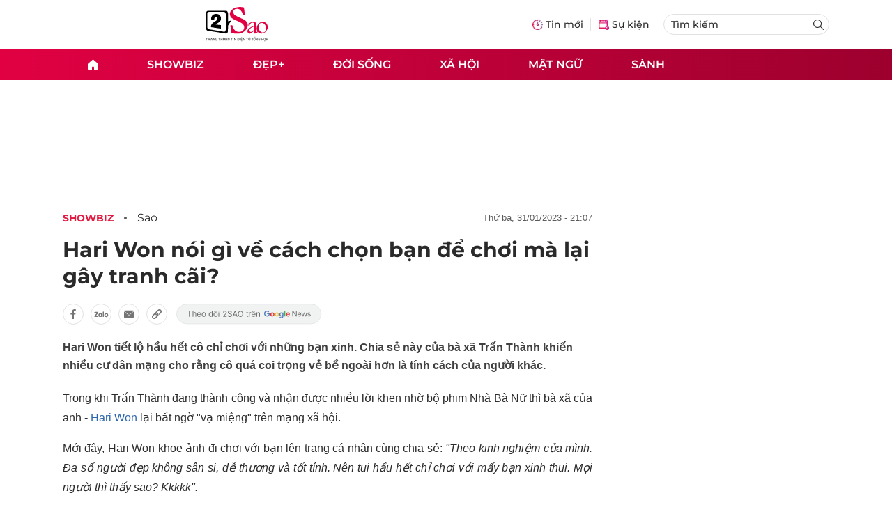

--- FILE ---
content_type: text/html
request_url: https://2sao.vn/hari-won-noi-gi-ve-cach-chon-ban-de-choi-ma-lai-gay-tranh-cai-335121.html
body_size: 13544
content:
<!DOCTYPE html>
<html lang="vi" translate="no">
    <head>
        <!-- BEGIN COMPONENT:: COMPONENT1629353 -->
    <meta charset="UTF-8">
    <meta http-equiv="Content-Type" content="text/html; charset=utf-8" />
    <meta name="viewport" content="width=device-width, initial-scale=1, minimum-scale=1, maximum-scale=5, user-scalable=1">    
    <meta name="language" content="vietnamese" />
    <meta name="google" content="notranslate"/>
    <meta name="format-detection" content="telephone=no" />
    <meta name="format-detection" content="email=no" />
        <title>Hari Won nói gì về cách chọn bạn để chơi mà lại gây tranh cãi?</title>
            <meta name="description" content="Hari Won tiết lộ hầu hết cô chỉ chơi với những bạn xinh. Chia sẻ này của bà xã Trấn Thành khiến nhiều cư dân mạng cho rằng cô quá coi trọng vẻ bề ngoài hơn là tính cách của người khác." />
        <meta name="keywords" content="Hari Won, Hari Won Trấn Thành" />
        <meta name="news_keywords" content="Hari Won, Hari Won Trấn Thành" />
            <link rel="alternate" type="application/rss+xml" href="https://2sao.vn/sao.rss">
        <link id="canonical" rel="canonical" href="https://2sao.vn/hari-won-noi-gi-ve-cach-chon-ban-de-choi-ma-lai-gay-tranh-cai-335121.html" />
            <meta property="og:description" content="Hari Won tiết lộ hầu hết cô chỉ chơi với những bạn xinh. Chia sẻ này của bà xã Trấn Thành khiến nhiều cư dân mạng cho rằng cô quá coi trọng vẻ bề ngoài hơn là tính cách của người khác." itemprop="description" />
            <meta property="og:type" content="article" />
        <meta property="og:url" content="https://2sao.vn/hari-won-noi-gi-ve-cach-chon-ban-de-choi-ma-lai-gay-tranh-cai-335121.html" />    
        <meta property="og:title" content="Hari Won nói gì về cách chọn bạn để chơi mà lại gây tranh cãi?" itemprop="name" />
        <meta property="og:image" content="https://2sao.vietnamnetjsc.vn/images/2023/01/31/20/51/hari-won-1.jpg?width=0&amp;s=bc80Uv0JJMC2biJCZ-Lb-g" />
    <meta property="og:site_name" content="2Sao.vn" />
    <!--WebsiteSeo _ CodesVerify-->
    <!-- BEGIN COMPONENT:: COMPONENT5000037 -->
<meta property="fb:pages" content="100064531579237" /><meta property="fb:app_id" content="1515961022067266" />
<!-- END COMPONENT:: COMPONENT5000037 -->

    <meta name="REVISIT-AFTER" content="1 DAYS" />
    <meta name="RATING" content="GENERAL" />
    <meta name="DC.title" content="2Sao.vn" />
    <meta name="google-signin-client_id" content="332119470457-94pnj77pdlcpbk4m0gvi2hdej9qg8ath.apps.googleusercontent.com">
    <meta name="geo.region" content="VN-HN" />
    <meta name="geo.placename" content="Hà Nội" />
    <meta name="geo.position" content="21.013835;105.831653" />
    <meta name="ICBM" content="21.013835, 105.831653" />
    <meta name="mobile-web-app-capable" content="yes">
    <meta name="apple-mobile-web-app-capable" content="yes" />
            <meta name="robots" content="noarchive, max-snippet:-1, max-image-preview:large, max-video-preview:-1" />
    <link type="image/x-icon" href="https://static.vnncdn.net/v1/icon/favicon-2sao.ico" rel="shortcut icon">
    <link rel="apple-touch-icon-precomposed" href="https://res-files.vnncdn.net/vps_images/000001/000003/2024/12/25/72x72-65377.png" sizes="72x72">
    <link rel="apple-touch-icon-precomposed" href="https://res-files.vnncdn.net/vps_images/000001/000003/2024/12/25/114x114-65397.png" sizes="144x144">
    <link rel="apple-touch-icon-precomposed" href="https://res-files.vnncdn.net/vps_images/000001/000003/2024/12/25/57x57-65361.png" sizes="57x57">
    <link rel="apple-touch-icon-precomposed" href="https://res-files.vnncdn.net/vps_images/000001/000003/2024/12/25/114x114-65397.png" sizes="114x114">
    <link rel="nokia-touch-icon" href="https://res-files.vnncdn.net/vps_images/000001/000003/2024/12/25/57x57-65361.png">
    <link rel="apple-touch-icon-precomposed" href="https://res-files.vnncdn.net/vps_images/000001/000003/2024/12/25/114x114-65397.png" sizes="1x1">
<!-- END COMPONENT:: COMPONENT1629353 -->


        <!-- BEGIN COMPONENT:: COMPONENT1629354 -->
<script src="https://res-files.vnncdn.net/files/vnnrootconfig-2.js"></script>
<meta name="format-detection" content="telephone=no">
<!-- END COMPONENT:: COMPONENT1629354 -->


        <!-- BEGIN COMPONENT:: COMPONENT1629355 -->
<meta name="facebook-domain-verification" content="6w99ykae4xibbyw4w6ni82k7u2c60l" />
<meta http-equiv="x-dns-prefetch-control" content="on">
<!-- <link rel="dns-prefetch" href="https://comment.vietnamnet.vn"/> -->
<link rel="dns-prefetch" href="https://infonet.vietnamnet.vn"/>
<link rel="dns-prefetch" href="https://res-files.vnncdn.net"/>
<link rel="dns-prefetch" href="https://static-images.vnncdn.net"/>
<link rel="dns-prefetch" href="https://static2-images.vnncdn.net"/>
<link rel="dns-prefetch" href="https://static.vnncdn.net"/>
<link rel="dns-prefetch" href="https://account.vietnamnet.vn"/>
<link rel="dns-prefetch" href="https://tracking.vietnamnetad.vn"/>
<link rel="dns-prefetch" href="https://img.vietnamnetad.vn"/>
<link rel="dns-prefetch" href="https://log.vietnamnetad.vn"/>
<link rel="dns-prefetch" href="https://vads.net.vn"/>
<link rel="dns-prefetch" href="https://log.vads.net.vn"/>
<link rel="dns-prefetch" href="https://adservice.google.com"/>
<link rel="dns-prefetch" href="https://adservice.google.com.vn"/>
<link rel="dns-prefetch" href="https://fonts.googleapis.com"/>
<link rel="dns-prefetch" href="https://fonts.gstatic.com"/>
<link rel="dns-prefetch" href="https://www.googletagmanager.com"/>
<link rel="dns-prefetch" href="https://www.google-analytics.com"/>
<link rel="dns-prefetch" href="https://pagead2.googlesyndication.com"/>
<link rel="dns-prefetch" href="https://media1.admicro.vn"/>
<link rel="dns-prefetch" href="https://lg1.logging.admicro.vn"/>
<link rel="dns-prefetch" href="https://contineljs.com"/>
<link rel="dns-prefetch" href="https://static.contineljs.com"/>
<link rel="dns-prefetch" href="https://tracking.vnncdn.net"/>
<link rel="dns-prefetch" href="https://track-srv.vietnamnet.vn"/>
<link rel="preconnect" href="https://res-files.vnncdn.net"/>
<link rel="preconnect" href="https://fonts.googleapis.com"/>
<link rel="preconnect" href="https://fonts.gstatic.com"/>
<link rel="preconnect" href="https://www.googletagmanager.com"/>
<link rel="preconnect" href="https://www.google-analytics.com"/>
<link rel="preconnect" href="https://pagead2.googlesyndication.com"/>
<script type="text/javascript" async defer src="//ss.yomedia.vn/js/1/70/ads.js"></script>
<script async src="https://www.googletagmanager.com/gtag/js?id=G-6EYL20G41E"></script>
    <script>
        var tracked_url = window.location.pathname + window.location.search + window.location.hash;
        var cate_path = 'sao';
        if(cate_path.length>0)
        {
            tracked_url = '/' + cate_path + tracked_url;
        }
        window.dataLayer = window.dataLayer || [];
        dataLayer.push({
            'ArticleId': '335121',
            'ArticleType': 'Bài thường',
            'ArticleCategory': 'Showbiz',
            'ArticleSubCategory': 'Sao',
            'ArticleAuthor': '',
            'ArticlePublishDate': '2023-01-31T21:07:07.000 +07:00',
            'ArticleEvent': '',
            'ArticleLine': '',
            'ArticleFullUrl': tracked_url,
            'ArticleFullText': '',
            'userN': ''
        });
    </script>
    <!-- Global site tag (gtag.js) - Google Analytics -->
    <script>
        window.dataLayer = window.dataLayer || [];
        function gtag(){dataLayer.push(arguments);}
        gtag('js', new Date());
        gtag('config', 'G-6EYL20G41E');
    </script>
    <script>
        (function(w,d,s,l,i){w[l]=w[l]||[];w[l].push({'gtm.start':
        new Date().getTime(),event:'gtm.js'});var f=d.getElementsByTagName(s)[0],
        j=d.createElement(s),dl=l!='dataLayer'?'&l='+l:'';j.async=true;j.src=
        'https://www.googletagmanager.com/gtm.js?id='+i+dl;f.parentNode.insertBefore(j,f);
        })(window,document,'script','dataLayer','GTM-TDRKR44');
    </script>
    <!--WebsiteSeo _ Loại bài chi tiết-->
<!-- BEGIN COMPONENT:: COMPONENT5000038 -->
                <!--Structure_BreadcrumbListArticle-->
                <script type="application/ld+json">
                {
                    "@context": "http://schema.org",
                    "@type": "BreadcrumbList",
                    "itemListElement": [
                        {
                        "@type": "ListItem",
                        "position": 1,
                        "item": "https://2sao.vn",
                        "name": "Trang chủ"
                        }

,{"@type": "ListItem","position": 2,"name": "Showbiz","item": "https://2sao.vn/showbiz"}                    ]
                }
                </script>
                <!--Structure_NewsArticle-->
                <script type="application/ld+json">
                {
                    "@context": "http://schema.org",
                    "@type": "NewsArticle",
                    "mainEntityOfPage":{
                        "@type":"WebPage",
                        "@id":"https://2sao.vn/buc-tranh-cua-con-trai-trieu-le-dinh-gay-chu-y-5090484.html"
                    },
                    "headline": "Bức tranh của con trai Triệu Lệ Dĩnh gây chú ý",
                    "image": {
                        "@type": "ImageObject",
                        "url": "https://static-images.2sao.vn/vps_images_publish/00002/000007/2026/1/19/buc-tranh-cua-con-trai-trieu-le-dinh-gay-chu-y-nu-dien-vien-voi-xoa-bai-truoc-y-kien-trai-chieu-1180.png?width=0&amp;s=ON7uSDcis6tiR5kFaY1azw",
                        "width": 700,
                        "height":400
                    },
                    "datePublished": "2026-01-19T21:00:00.000 +07:00",
                    "dateModified": "2026-01-19T16:27:16.000 +07:00",
                    "author": [],
                    "publisher": {
                        "@type": "Organization",
                        "name": "https://2sao.vn",
                        "logo": {
                        "@type": "ImageObject",
                        "url": "https://res-files.vnncdn.net/vps_images/000001/000003/2025/2/20/144x144-52182.png",
                        "width": 130,
                        "height": 60
                        }
                    },
                    "description": "Bức tranh của con trai Triệu Lệ Dĩnh gây chú ý, nữ diễn viên vội xóa bài trước ý kiến trái chiều"
                }
                </script>

<!-- END COMPONENT:: COMPONENT5000038 -->
<script type="text/javascript">
window.AviviD = window.AviviD || {settings:{},status:{}}; AviviD.web_id = "2sao"; AviviD.category_id = "20250225000003"; AviviD.tracking_platform = 'likr'; (function(w,d,s,l,i){w[l]=w[l]||[];w[l].push({'gtm.start': new Date().getTime(),event:'gtm.js'});var f=d.getElementsByTagName(s)[0], j=d.createElement(s),dl=l!='dataLayer'?'&l='+l:'';j.async=true;j.src= 'https://www.googletagmanager.com/gtm.js?id='+i+dl+'&timestamp='+new Date().getTime();f.parentNode.insertBefore(j,f); })(window,document,'script','dataLayer','GTM-W9F4QDN'); (function(w,d,s,l,i){w[l]=w[l]||[];w[l].push({'gtm.start': new Date().getTime(),event:'gtm.js'});var f=d.getElementsByTagName(s)[0], j=d.createElement(s),dl=l!='dataLayer'?'&l='+l:'';j.async=true;j.src= 'https://www.googletagmanager.com/gtm.js?id='+i+dl+'&timestamp='+new Date().getTime();f.parentNode.insertBefore(j,f); })(window,document,'script','dataLayer','GTM-MKB8VFG');
</script>
<!-- END COMPONENT:: COMPONENT1629355 -->

        
        <link vnn="vnncss" rel="stylesheet" href="https://res-files.2sao.vn/vps_jscss/00002/000007/2025/9/5/css-3df14446522a4191957b7df33f167285-desktop-1004-91.css?s=G4V4V4ZETLFkUFrELVW-wA" />

        <!-- BEGIN COMPONENT:: COMPONENT1629356 -->

<!-- END COMPONENT:: COMPONENT1629356 -->

        
        
    </head>

    <body>
        <!-- BEGIN COMPONENT:: COMPONENT1629394 -->
<noscript><iframe src="https://www.googletagmanager.com/ns.html?id=GTM-TDRKR44" height="0" width="0" style="display:none;visibility:hidden"></iframe></noscript>
<!-- End Google Tag Manager (noscript) -->

<input type="hidden" vadscore-url="https://img.vietnamnetad.vn/vadsv2/vadscore.v34.js">
<!-- END COMPONENT:: COMPONENT1629394 -->



        <div class="wrapper">
            <!-- BEGIN COMPONENT:: COMPONENT1629621 -->
    <div id="adzone39" class="vmcadszone banner-top-mashead mobile ads-mobile" data="https://vads.net.vn/Ad?z=39&w=2&domain={p}&isvast=0" style="width: 100vw;min-height: calc(100vw/2);"></div>
<!-- END COMPONENT:: COMPONENT1629621 -->


            <!-- BEGIN COMPONENT:: COMPONENT1629358 -->

<style>
    .header {
        /* background-image: url("https://static.vnncdn.net/v1/background/bg-pc-header-2sao-2-9-2025.jpg"); */
        background-repeat: no-repeat;
        background-position: 31%;
        background-size: cover;
    }

    .header .container__left .header__logo img{
        width: 150px !important;
    }

    @media screen and (max-width: 1023px) {
        
    }
    
    @media screen and (max-width: 767px) {
        .header {
            /* background-image: url("https://static.vnncdn.net/v1/background/bg-mb-header-2sao-2-9-2025.jpg"); */
        }
        .header .container__left .header__logo img{
            width: 110px !important;
        } 
        .header .header__left {
            justify-content: flex-start;
        }
        .header__left-hashtag--item a {
            white-space: nowrap;
        }
        .logo-website img {
            /* width: 140px !important; */
            width: 100% !important;
        }
    }
</style>

<header class="header vnn-header ">
    <div class="header__main">
        <div class="header__left">
            <button type="button" class="btn-hamburger">
                <span class="icon-hamburger"></span>
            </button>
                <a href='/' class="logo-website">
                    <!-- BEGIN COMPONENT:: COMPONENT1629737 -->

<img class="w-full" src="https://static.vnncdn.net/v1/2sao/icons/logo2sao.svg" alt="logo2sao.svg" />


<!-- END COMPONENT:: COMPONENT1629737 -->

                </a>
            <!-- BEGIN COMPONENT:: COMPONENT1629622 -->
<!-- END COMPONENT:: COMPONENT1629622 -->

        </div>
        <ul class="header__right">
            <li class="header__right-item">
                <a href="/tin-moi">
                    <span class="icon-tin-moi"></span>
                    <span>Tin mới</span>
                </a>
            </li>
            <li class="header__right-item notBorder">
                <a href="/su-kien">
                    <span class="icon-su-kien"></span>
                    <span>Sự kiện</span>
                </a>
            </li>
            <li class="header__right-item form-search-wrapper">
                <form method="get" action="/tim-kiem" class="menus__form">
                    <input type="text" name="q" class="field-input" placeholder="Tìm kiếm">
                    <button class="btn-submit">
                        <span class="icon-search"></span>
                    </button>
                </form>
            </li>
        </ul>
    </div>
</header>
<!-- END COMPONENT:: COMPONENT1629358 -->


            <!-- BEGIN COMPONENT:: COMPONENT1629360 -->
<nav class="menus">
    <div class="menus__wrapper">
        <ul class="menus__list">
            <li class="menus__list-item" routerActive="/" exact="true">
                <a href="/" title="2sao"><span class="icon-home"></span></a>
            </li>
                        <li class="menus__list-item" routerActive="/showbiz">
                                <a title="Showbiz" href="/showbiz" data-utm-source="#source=trangchu&medium=menu-top">
                                    Showbiz
                                </a>

                                <ul class="menus__sub-list">
                                        <li>
                                                <a title="Phim" href="/phim" data-utm-source="#source=trangchu&medium=menu-top">
                                                    Phim
                                                </a>
                                        </li>
                                        <li>
                                                <a title="Sao" href="/sao" data-utm-source="#source=trangchu&medium=menu-top">
                                                    Sao
                                                </a>
                                        </li>
                                        <li>
                                                <a title="Nhạc" href="/nhac" data-utm-source="#source=trangchu&medium=menu-top">
                                                    Nhạc
                                                </a>
                                        </li>
                                </ul>
                        </li>
                        <li class="menus__list-item" routerActive="/dep">
                                <a title="Đẹp+" href="/dep" data-utm-source="#source=trangchu&medium=menu-top">
                                    Đẹp+
                                </a>

                        </li>
                        <li class="menus__list-item" routerActive="/doi-song">
                                <a title="Đời sống" href="/doi-song" data-utm-source="#source=trangchu&medium=menu-top">
                                    Đời sống
                                </a>

                        </li>
                        <li class="menus__list-item" routerActive="/xa-hoi">
                                <a title="Xã hội" href="/xa-hoi" data-utm-source="#source=trangchu&medium=menu-top">
                                    Xã hội
                                </a>

                        </li>
                        <li class="menus__list-item" routerActive="/mat-ngu">
                                <a title="Mật ngữ" href="/mat-ngu" data-utm-source="#source=trangchu&medium=menu-top">
                                    Mật ngữ
                                </a>

                        </li>
                        <li class="menus__list-item" routerActive="/sanh">
                                <a title="Sành" href="/sanh" data-utm-source="#source=trangchu&medium=menu-top">
                                    Sành
                                </a>

                        </li>
        </ul>
    </div>
</nav>

<!-- BEGIN COMPONENT:: COMPONENT1629359 -->
<div class="hamburger ">
    <div class="hamburger__wrapper">
        <div class="hamburger__head">
            <button class="btn-hamburger" type="button">
                <span class="icon-close"></span>
            </button>
            <h2 class="logo-website">
                <a href="/" title="2sao">
                    <!-- BEGIN COMPONENT:: COMPONENT1629737 -->

<img class="w-full" src="https://static.vnncdn.net/v1/2sao/icons/logo2sao.svg" alt="logo2sao.svg" />


<!-- END COMPONENT:: COMPONENT1629737 -->

                </a>
            </h2>
        </div>
        <div class="hamburger__main">
            <form action="/tim-kiem" method="get" class="hamburger__main-search">
                <input class="field-input" name="q" type="text" placeholder="Tìm kiếm" />
                <button type="submit" class="btn-submit">
                    <span class="icon-search"></span>
                </button>
            </form>
                <ul class="hamburger__main-list">
                            <li class="hamburger__main-item">
                                <a  title="Showbiz" href="/showbiz">Showbiz</a>
                            </li>
                            <li class="hamburger__main-item">
                                <a  title="Đẹp+" href="/dep">Đẹp+</a>
                            </li>
                            <li class="hamburger__main-item">
                                <a  title="Đời sống" href="/doi-song">Đời sống</a>
                            </li>
                            <li class="hamburger__main-item">
                                <a  title="Xã hội" href="/xa-hoi">Xã hội</a>
                            </li>
                            <li class="hamburger__main-item">
                                <a  title="Mật ngữ" href="/mat-ngu">Mật ngữ</a>
                            </li>
                            <li class="hamburger__main-item">
                                <a  title="Sành" href="/sanh">Sành</a>
                            </li>
                </ul>
        </div>
        <div class="hamburger__bottom">
            <h2 class="logo-website">
                <a href="/" title="2sao">
                    	<!-- BEGIN COMPONENT:: COMPONENT1629738 -->

<img class="w-full" src="https://static.vnncdn.net/v1/2sao/icons/logo_2sao_footer.svg" alt="logo2sao.svg" />
<!-- END COMPONENT:: COMPONENT1629738 -->

                </a>
            </h2>
            <div class="hamburger__bottom-desc">Trang tin tức giải trí xã hội dành cho giới trẻ của công ty Cổ phần truyền thông VietNamNet</div>
            <ul class="hamburger__bottom-info">
                <li>Địa chỉ: Tòa nhà C’land, số 156 ngõ Xã Đàn 2, Đống Đa, Hà Nội</li>
                <li>Điện thoại: 094 388 8166</li>
                <li>Email: banbientap@2sao.vn</li>
                <li>Chịu trách nhiệm nội dung: Trương Thị Minh Hưng</li>
            </ul>
            <ul class="hamburger__bottom-social">
                <li class="hamburger__bottom-social--item">
                    <a href="http://vads.vn" class="social-text" target="_blank">Liên hệ quảng cáo</a>
                </li>
                <li class="hamburger__bottom-social--item">
                    <a href="https://www.facebook.com/2sao.vietnamnet.vn" target="_blank" title="Facebook">
                        <span class="icon-fb"></span>
                    </a>
                </li>
                <li class="hamburger__bottom-social--item">
                    <a href="https://www.youtube.com/@2saotv" target="_blank" title="Tiktok">
                        <span class="icon-yt"></span>
                    </a>
                </li>
                <li class="hamburger__bottom-social--item">
                    <a href="https://www.tiktok.com/@2sao.vn" target="_blank" title="Youtube">
                        <span class="icon-tik"></span>
                    </a>
                </li>
            </ul>
            <div class="hamburger__bottom-contacts">
                <div class="hamburger__bottom-contact">
                    <label> Hà Nội </label>
                    <ul>
                        <li>Hotline: <span>0919 405 885</span></li>
                        <li>Email: vietnamnetjsc.hn@vietnamnet.vn</li>
                    </ul>
                </div>
                <div class="hamburger__bottom-contact">
                    <label> TP. HCM </label>
                    <ul>
                        <li>Hotline: <span>028 38 181 436</span></li>
                        <li>Email: vietnamnetjsc.hcm@vietnamnet.vn</li>
                    </ul>
                </div>
            </div>
            <div class="hamburger__bottom-license">Giấy phép hoạt động số 2442/GP - TTĐT do Sở Thông Tin & Truyền Thông Thành Phố Hà Nội cấp ngày 20/6/2018</div>
        </div>
    </div>
</div>
<!-- END COMPONENT:: COMPONENT1629359 -->

<!-- END COMPONENT:: COMPONENT1629360 -->


            <!-- BEGIN COMPONENT:: COMPONENT1629419 -->

<div class="vmcadszone desktop ads-desktop mt-20" id="adzone1" data="https://vads.net.vn/Ad?z=1&w=2&domain={p}&isvast=0" style="min-height: 170px;"></div>
<!-- END COMPONENT:: COMPONENT1629419 -->


            <!-- BEGIN COMPONENT:: COMPONENT1629382 -->

<!-- END COMPONENT:: COMPONENT1629382 -->



                    <input type="hidden" id="layoutCustom" data-value="" data-value-layout="COMPONENT1629366" data-type="1">
<!-- BEGIN COMPONENT:: COMPONENT1629389 -->

<!-- BEGIN COMPONENT:: COMPONENT1629396 -->



<script> 
    window.vnnads = {
        url: 'https://2sao.vn/sao'
    };
</script>

    <input type="hidden" id="queryCatUrl" data-query-caturl="caturl" value="/showbiz">
    <div style="display:none;" articletrackingv3="true" domain="vietnamnet.vn" categoryalias="/showbiz" articleid="335121" action="view"></div>


<input type="hidden" class="vnn-user-info"/>
<input type="hidden" data-id="335121" name="currenttitle" class="current-title" title="Hari Won n&#xF3;i g&#xEC; v&#x1EC1; c&#xE1;ch ch&#x1ECD;n b&#x1EA1;n &#x111;&#x1EC3; ch&#x1A1;i m&#xE0; l&#x1EA1;i g&#xE2;y tranh c&#xE3;i?">
<input type="hidden" id="infoConfigGlobalId" template-group-id="00001I" data-premium='False'  data-cate-podcast="false" data-display-type='1' data-url-main-cate="/showbiz" data-objectid-encrypt="yyR4mWPXvLJNCOn7B88vew.." data-objectid="335121" data-categoryid="0198AE" data-pageid="3df14446522a4191957b7df33f167285" data-componentid="COMPONENT1629374" data-websiteid="000007" data-catname="chitiet">




<input type="hidden" class="vnn-panorama-module" css='["https://res2-files.vnncdn.net/vps_jscss/00002/000007/2025/1/9/panorama-75-141.css?width=0\u0026s=p8JjhpgjN4z53dDu8FeFqg","https://res2-files.vnncdn.net/vps_jscss/00002/000007/2025/1/9/pannellum-59-142.css?width=0\u0026s=GqKRDczqxFH86Gu4NK-qAQ"]' script='https://res2-files.vnncdn.net/vps_jscss/00002/000007/2025/1/9/vnnpanorama-90-143.js?width=0&amp;s=Rjkxc4-tHy2gHXFzLxkPWw'>

<!-- END COMPONENT:: COMPONENT1629396 -->


<!-- BEGIN COMPONENT:: COMPONENT1629397 -->

    <div class="nav-controls nav__controls vnn-nav-control vnn-share-social ">
        <div class="nav-controls__menu">
           <div class="nav-controls__menu-left">
                <button class="nav-controls__menu-btn vnn-control-hamburger-btn action-item--more-1">
                    <span class="icon-hamburger"></span>
                </button>
                <a href="/" class="logo-website">
                    <!-- BEGIN COMPONENT:: COMPONENT1629737 -->

<img class=" " src="https://static.vnncdn.net/v1/2sao/icons/logo2sao.svg" alt="logo2sao.svg" />


<!-- END COMPONENT:: COMPONENT1629737 -->

                </a>
            </div>
            <div class="nav-controls__menu-group">
                <button class="item-share vnn-share-social-btn"></button>
                <button class="item-bookmark vnn-bookmark"></button>
                <button class="item-text-range vnn-text-range-btn">Aa</button>
            </div>
        </div>
        <div class="nav-controls__share vnn-nav-control-share">
            <button class="vnn-btn-share facebook" data-url="/hari-won-noi-gi-ve-cach-chon-ban-de-choi-ma-lai-gay-tranh-cai-335121.html" data-share-type="facebook" title="Chia sẻ với Facebook">
                <img src="https://static.vnncdn.net/v1/2sao/icons/facebook-share-social.svg" alt="share facebook">
                <span>Facebook</span>
            </button>
            <button class="vnn-btn-share email" data-title="Hari Won n&#xF3;i g&#xEC; v&#x1EC1; c&#xE1;ch ch&#x1ECD;n b&#x1EA1;n &#x111;&#x1EC3; ch&#x1A1;i m&#xE0; l&#x1EA1;i g&#xE2;y tranh c&#xE3;i?" data-share-type="email" data-url="/hari-won-noi-gi-ve-cach-chon-ban-de-choi-ma-lai-gay-tranh-cai-335121.html" title="Chia sẻ với Email">
                <img src="https://static.vnncdn.net/v1/2sao/icons/email-share-social.svg" alt="share email">
                <span>Email</span>
            </button>
            <button class="vnn-btn-share zalo" data-title="Hari Won n&#xF3;i g&#xEC; v&#x1EC1; c&#xE1;ch ch&#x1ECD;n b&#x1EA1;n &#x111;&#x1EC3; ch&#x1A1;i m&#xE0; l&#x1EA1;i g&#xE2;y tranh c&#xE3;i?" data-url="/hari-won-noi-gi-ve-cach-chon-ban-de-choi-ma-lai-gay-tranh-cai-335121.html" title="Chia sẻ với Zalo" data-share-type="zalo">
                <img src="https://static.vnncdn.net/v1/2sao/icons/zalo-share-social.svg" alt="share zalo">
                <div class="zalo-share-button" data-href="" data-oaid="579745863508352884" data-layout="4" data-color="blue" data-customize="true"></div>
                <span>Zalo</span>
            </button>
            <button class="vnn-btn-share copy-url" data-share-type="share" data-url="/hari-won-noi-gi-ve-cach-chon-ban-de-choi-ma-lai-gay-tranh-cai-335121.html" title="Sao chép liên kết">
                <img src="https://static.vnncdn.net/v1/2sao/icons/link-share-social.svg" alt="share link">
                <span>Sao chép liên kết</span>
            </button>
        </div>
        <div class="nav-controls__text vnn-nav-control-text">
            <span class="text-left">Aa</span>
            <input min="100" max="135" value="25" type="range" step="0.5">
            <span class="text-right">Aa</span>
        </div>
    </div>
<!-- END COMPONENT:: COMPONENT1629397 -->


        <div class="main bg-white">
            <div class="container detail-page gap-40 ">
                <div class="container__left not-pl">
                    <!-- BEGIN COMPONENT:: COMPONENT1629398 -->

    <div class="bread-crumb-detail sm-show-time">
        <ul>
            <li>
                <a href="/">
                    <img class="icon-home" src="https://static.vnncdn.net/v1/icon/home_mobile.svg"
                        alt="https://static.vnncdn.net/v1/icon/home_mobile.svg">
                </a>
            </li>
        
                <li>
                    <a href="/showbiz" title="Showbiz">
                        Showbiz
                    </a>
                </li>
                <li>
                    <a href="/sao" title="Sao">
                        Sao
                    </a>
                </li>
        </ul>
            <div class="bread-crumb-detail__time">
                <p>Thứ Ba, 31/01/2023 - 21:07</p>
            </div>
    </div>
<!-- END COMPONENT:: COMPONENT1629398 -->


                    <div class="content-detail content-detail-type-1 content-mobile-change">

                        <h1 class="content-detail-title">Hari Won nói gì về cách chọn bạn để chơi mà lại gây tranh cãi?</h1>

                        <!-- BEGIN COMPONENT:: COMPONENT1629400 -->



<!-- END COMPONENT:: COMPONENT1629400 -->

                        
                        <!-- BEGIN COMPONENT:: COMPONENT1629420 -->

<!-- END COMPONENT:: COMPONENT1629420 -->


                        <!-- BEGIN COMPONENT:: COMPONENT1629404 -->

<div class="vnn-share-social share-social sm-hidden ">
    <a class="share-social__link facebook vnn-btn-share hidden-md" title="Chia sẻ bài viết lên facebook" href="javasctip:void(0);" data-url="/hari-won-noi-gi-ve-cach-chon-ban-de-choi-ma-lai-gay-tranh-cai-335121.html"
        data-share-type="facebook">
        <span class="icon"></span>
    </a>
    <a class="share-social__link zalo vnn-btn-share hidden-md" title="Chia sẻ bài viết lên zalo" href="javasctip:void(0);" data-title="Hari Won nói gì về cách chọn bạn để chơi mà lại gây tranh cãi?"
        data-url="/hari-won-noi-gi-ve-cach-chon-ban-de-choi-ma-lai-gay-tranh-cai-335121.html" data-share-type="zalo">
        <div class="zalo-share-button" data-href="" data-oaid="579745863508352884" data-layout="4" data-color="blue"
            data-customize="true"></div>
        <span class="icon"></span>
    </a>
    <a class="share-social__link email vnn-btn-share hidden-md" title="Chia sẻ bài viết lên email" href="javasctip:void(0);" data-title="Hari Won nói gì về cách chọn bạn để chơi mà lại gây tranh cãi?"
        data-url="/hari-won-noi-gi-ve-cach-chon-ban-de-choi-ma-lai-gay-tranh-cai-335121.html" data-share-type="email">
        <span class="icon"></span>
    </a>
    <a class="share-social__link share tooltip vnn-btn-share hidden-md" href="javasctip:void(0);" title="Sao chép liên kết" data-url="/hari-won-noi-gi-ve-cach-chon-ban-de-choi-ma-lai-gay-tranh-cai-335121.html"
        data-share-type="share">
        <span class="tooltiptext" id="myTooltip">Sao chép liên kết</span>
        <span class="icon"></span>
    </a>
        <a class="gg_news" rel="noopener nofollow" target="_blank"
            href="https://news.google.com/search?q=2sao.vn&hl=en-US&gl=US&ceid=US%3Aen" title="Google News 2sao">
            <img src="https://static.vnncdn.net/v1/2sao/icons/icon-follow-star.svg" alt="Google News 2sao">
        </a>
</div>
<!-- END COMPONENT:: COMPONENT1629404 -->


                        <!-- BEGIN COMPONENT:: COMPONENT1629422 -->

<!-- END COMPONENT:: COMPONENT1629422 -->


                        <!-- BEGIN COMPONENT:: COMPONENT1629421 -->
<!-- END COMPONENT:: COMPONENT1629421 -->


                        <h2 class="content-detail-sapo sm-sapo-mb-0">Hari Won tiết lộ hầu hết cô chỉ chơi với những bạn xinh. Chia sẻ này của bà xã Trấn Thành khiến nhiều cư dân mạng cho rằng cô quá coi trọng vẻ bề ngoài hơn là tính cách của người khác.</h2>
                        <div class="maincontent main-content" id="maincontent">
<p style="text-align:justify">Trong khi&nbsp;Trấn Thành đang thành công và nhận được nhiều lời khen nhờ bộ phim Nhà Bà Nữ&nbsp;thì bà xã của anh - <a href="https://2sao.vn/hari-won-t-2030.html">Hari Won</a> lại bất ngờ "vạ miệng" trên mạng xã hội.</p>

<p style="text-align:justify">Mới đây, Hari Won khoe ảnh đi chơi với bạn lên trang cá nhân cùng chia sẻ:&nbsp;<em>"Theo kinh nghiệm của mình. Đa số người đẹp không sân si, dễ thương và tốt tính. Nên tui hầu hết chỉ chơi với mấy bạn xinh thui. Mọi người thì thấy sao? Kkkkk".</em></p>

<p style="text-align:center"><picture><!--[if IE 9]><video style="display: none;"><![endif]--><source data-srcset="https://2sao.vietnamnetjsc.vn/images/2023/01/31/20/50/hari-won-2.jpg?width=0&amp;s=p8eaxqggZFRefliKz3UCdw" media="--large"><!--[if IE 9]></video><![endif]--><img style="margin:5px; width:650px" src="[data-uri]" data-original="https://2sao.vietnamnetjsc.vn/images/2023/01/31/20/50/hari-won-2.jpg?width=0&amp;s=p8eaxqggZFRefliKz3UCdw" class="lazy " data-srcset="https://2sao.vietnamnetjsc.vn/images/2023/01/31/20/50/hari-won-2.jpg?width=0&amp;s=p8eaxqggZFRefliKz3UCdw" alt="Hari Won nói gì về cách chọn bạn để chơi mà lại gây tranh cãi?-1" data-thumb-small-src="https://2sao.vietnamnetjsc.vn/images/2023/01/31/20/50/hari-won-2.jpg?width=260&amp;s=FxGliFPnfK3hlZFZMUTIgw"></picture><br>
<em>Hari Won đi chơi cùng bạn nữ có nhan sắc khá nổi bật.</em></p>

<p style="text-align:justify">Một số người khen ngợi nhan sắc của bạn Hari Won và thắc mắc người bạn đó có phải là người trong làng giải trí hay không. Đồng thời cũng cho rằng quan điểm "chọn bạn mà chơi" của mỗi người là khác nhau, Hari Won có suy nghĩ thích chơi với bạn xinh là quyền của nữ ca sĩ.</p>

<p style="text-align:justify">Tuy nhiên, cũng có rất nhiều người cho rằng là người của công chúng nhưng Hari Won lại phát ngôn thiếu cẩn trọng, quá coi trọng hình thức bên ngoài hơn nhân cách con người. Nhiều&nbsp;<em>netizen</em>&nbsp;bình luận:&nbsp;<em>"Không hẳn, bản chất con người không phụ thuộc vào nhan sắc, tâm tốt thì xấu đẹp cũng tốt"; "Hari nói chuyện sao không nghĩ tới cảm giác của những người không được may mắn kém xinh đẹp vậy?"...</em></p>

<p style="text-align:center"><picture><!--[if IE 9]><video style="display: none;"><![endif]--><source data-srcset="https://2sao.vietnamnetjsc.vn/images/2023/01/31/20/51/hari-won-3.jpg?width=0&amp;s=7O4gMlivfwVHyGL10ayJOg" media="--large"><!--[if IE 9]></video><![endif]--><img style="margin:5px; width:650px" src="[data-uri]" data-original="https://2sao.vietnamnetjsc.vn/images/2023/01/31/20/51/hari-won-3.jpg?width=0&amp;s=7O4gMlivfwVHyGL10ayJOg" class="lazy " data-srcset="https://2sao.vietnamnetjsc.vn/images/2023/01/31/20/51/hari-won-3.jpg?width=0&amp;s=7O4gMlivfwVHyGL10ayJOg" alt="Hari Won nói gì về cách chọn bạn để chơi mà lại gây tranh cãi?-2" data-thumb-small-src="https://2sao.vietnamnetjsc.vn/images/2023/01/31/20/51/hari-won-3.jpg?width=260&amp;s=lS5UH1HTfFBiuvazcgp9Rw"></picture></p>

<p style="text-align:justify">Trước đây, Hari Won cũng từng nhiều lần gặp "sóng gió" vì những chia sẻ của mình. Cô từng cảm thán:&nbsp;<em>"Gia đình mình ở Hàn Quốc vẫn đang ở nhà thuê. Hôm nay đọc báo thấy tiền nhà tăng, tiền thuê nhà tăng theo. Đọc mà thấy mệt mỏi. Chung cư trong thành phố Hàn Quốc rẻ cũng gần 20 tỷ đồng… Ôi tiền đó kiếm tiền kiểu gì…".&nbsp;</em>Nhiều người cho rằng vợ chồng Trấn Thành - Hari Won luôn được xem là "đại gia" của<em>&nbsp;showbiz</em>, có thu nhập khủng từ&nbsp;<em>gameshow</em>, phim ảnh, ca hát, đi sự kiện và quảng cáo nhưng lại "than nghèo kể khổ" giữa mùa dịch là không nên.</p>

<p style="text-align:justify">Ở chương trình&nbsp;<em>Nhanh Như Chớp</em>, khi Trường Giang đề nghị Hari Won nên đọc rõ ràng, cô liền nói:&nbsp;<em>"Thật ra em đọc rất đàng hoàng, còn không ai hiểu thì thôi. Em đọc cho người ta hiểu á, bởi vậy những người thông minh ai cũng hiểu em nói gì. Giống như em nói gì anh Giang cũng hiểu em hết".&nbsp;</em>Thấy tình huống nhạy cảm, Trường Giang đã nhắc nhở đàn em:&nbsp;<em>"Em phải nói rằng em sẽ cố gắng hết sức mình, nếu có gì không phải em mong mọi người bỏ qua cho".</em></p>

<p style="text-align:justify">Dù đã được Trường Giang đỡ lời nhưng phát ngôn "ai thông minh sẽ hiểu Hari Won nói gì" vẫn khiến bà xã Trấn Thành phải nhận nhiều "gạch đá" sau khi chương trình phát sóng.</p>

<p style="text-align:center"><picture><!--[if IE 9]><video style="display: none;"><![endif]--><source data-srcset="https://2sao.vietnamnetjsc.vn/images/2023/01/31/20/51/hari-won-4.jpg?width=0&amp;s=dTYV7JROjCyfQrgVnQyl1g" media="--large"><!--[if IE 9]></video><![endif]--><img style="margin:5px; width:650px" src="[data-uri]" data-original="https://2sao.vietnamnetjsc.vn/images/2023/01/31/20/51/hari-won-4.jpg?width=0&amp;s=dTYV7JROjCyfQrgVnQyl1g" class="lazy " data-srcset="https://2sao.vietnamnetjsc.vn/images/2023/01/31/20/51/hari-won-4.jpg?width=0&amp;s=dTYV7JROjCyfQrgVnQyl1g" alt="Hari Won nói gì về cách chọn bạn để chơi mà lại gây tranh cãi?-3" data-thumb-small-src="https://2sao.vietnamnetjsc.vn/images/2023/01/31/20/51/hari-won-4.jpg?width=260&amp;s=PErcAoshafDSywUWxvZl0g"></picture></p>

<p style="text-align:justify">Ngoài ra, Hari Won còn từng gặp phải khủng hoảng lớn vì câu nói:&nbsp;<em>"Con gái Việt lấy chồng Hàn vì tiền"&nbsp;</em>trong bộ phim tài liệu về cuộc đời của mình trên sóng KBS.</p>

<p style="text-align:justify">Khi tranh cãi bùng nổ dữ dội, Hari Won đã phải lên tiếng giải thích rằng câu nói của cô đã bị chương trình cắt ghép theo chủ ý nhà đài. Thực chất câu nói của cô đầy đủ là:&nbsp;<em>"Ở Việt Nam, nhiều vụ chồng Hàn đánh đập vợ Việt được lên báo. Nhưng những câu chuyện khác lại ít được kể. Ví dụ trường hợp phụ nữ Việt Nam qua bên đó lấy chồng dù đã có chồng ở nhà. Họ cưới để lấy quốc tịch hoặc vì tiền rồi chia tay".&nbsp;</em>Dù đã lên tiếng giải thích nhưng hình ảnh của Hari Won trong mắt công chúng vẫn bị mất điểm ít nhiều.</p>

<div style="width: 100%; background: #e4e4e4; padding: 15px; display: block; clear: both; border-radius: 5px;overflow:hidden;"><a href="/hari-won-nhan-tin-buon-ngay-can-tet-n-334311.html" style="display: inline-block; width: 30%; float: left;margin-right:10px;"><picture><!--[if IE 9]><video style="display: none;"><![endif]--><source data-srcset="https://2sao.vietnamnetjsc.vn/images/2023/01/21/07/40/hari.jpeg?width=0&amp;s=AcNNOEKlOsXJ4cuNiVl1Wg" media="--large"><!--[if IE 9]></video><![endif]--><img style="max-width:100% margin-right:15px; padding-bottom:0px" src="[data-uri]" data-original="https://2sao.vietnamnetjsc.vn/images/2023/01/21/07/40/hari.jpeg?width=0&amp;s=AcNNOEKlOsXJ4cuNiVl1Wg" class="lazy ingorestyle" data-srcset="https://2sao.vietnamnetjsc.vn/images/2023/01/21/07/40/hari.jpeg?width=0&amp;s=AcNNOEKlOsXJ4cuNiVl1Wg" alt="Hari Won nói gì về cách chọn bạn để chơi mà lại gây tranh cãi?-4" data-thumb-small-src="https://2sao.vietnamnetjsc.vn/images/2023/01/21/07/40/hari.jpeg?width=260&amp;s=qxyZq8wNFdft7uhKw2VjDw"></picture></a><a href="/sao-viet-c-aan/" style="color: #ff0000;text-decoration: none;font-size: 13px;font-weight:400;">Sao Việt</a>

<div><a href="/hari-won-nhan-tin-buon-ngay-can-tet-n-334311.html" style="color: #333; font-weight: 700; font-size: 15px;">Hari Won nhận tin buồn ngày cận Tết</a></div>
</div>

<p style="text-align:right"><strong>Theo Tiền Phong</strong></p>                        </div>

                            <div class="see-original-link">
                                <span class="toogle-see">
                                    Xem link gốc 
                                    <img src="https://static.vnncdn.net/v1/2sao/icons/icon-org-view.svg" alt="icon xem link gốc" />
                                </span>
                                <span class="show-link">https://hoahoctro.tienphong.vn/hari-won-noi-gi-ve-cach-chon-ban-de-choi-ma-lai-gay-tranh-cai-post1506453.tpo?fbclid=IwAR2GTcvdqfGVnE_nm8lddl5E10qmkgIyLB4XqXG_nbWb7IY81na5QkrV9nw</span>
                            </div>

                    </div>

                    <!-- BEGIN COMPONENT:: COMPONENT1629620 -->


<!-- END COMPONENT:: COMPONENT1629620 -->


                    <!-- BEGIN COMPONENT:: COMPONENT1629429 -->
<!-- END COMPONENT:: COMPONENT1629429 -->

                    
                    <!-- BEGIN COMPONENT:: COMPONENT1629401 -->
<div id="vnnid-box-vote" pageType="6" idType="335121" class="vote-news-detail vote-news-type-1 flex justify-center"></div>
<!-- END COMPONENT:: COMPONENT1629401 -->

                    
                    <!-- BEGIN COMPONENT:: COMPONENT1629392 -->
<script src="https://res2-files.vnncdn.net/vps_jscss/00002/000007/2025/1/13/vnncollectinformationmodule-435-122.js"></script>

<div class="collectInfomationBox"></div>
<!-- END COMPONENT:: COMPONENT1629392 -->


                    <!-- BEGIN COMPONENT:: COMPONENT1629633 -->
<!-- END COMPONENT:: COMPONENT1629633 -->


                    <!-- BEGIN COMPONENT:: COMPONENT5000025 -->

<div class="vmcadszone mobile ads-mobile " id="adzone93" data="https://vads.net.vn/Ad?z=93&w=2&domain={p}&isvast=0"></div>
<!-- END COMPONENT:: COMPONENT5000025 -->

                    <!-- BEGIN COMPONENT:: COMPONENT1629735 -->
<div class="vmcadszone mt-15 desktop ads-desktop" id="adzone92" data="https://vads.net.vn/Ad?z=92&w=2&domain={p}&isvast=0"></div>
<!-- END COMPONENT:: COMPONENT1629735 -->


                    <!-- BEGIN COMPONENT:: COMPONENT1629402 -->


        <div class="related-news bg-blue-pale pt-24 ">
            <div class="related-news__heading">
                <div class="title__page d-flex align-items-start justify-content-between ">
                    <div class="title__page--left d-flex align-items-center">
                        <h2 class="d-block text-upper title__page--name">Tin liên quan</h2> 
                    </div>
                </div>
            </div>
            <ul>
                    <li>
                        <h3>
                            <a href="/hari-won-tung-cuoc-voi-anh-duc-danh-khong-truot-phat-nao-327527.html" title="Hari Won 'tung cước' với Anh Đức, đánh không trượt phát nào" data-utm-source="#source=chitiet&amp;medium=chanbai1">
                                Hari Won 'tung cước' với Anh Đức, đánh không trượt phát nào
                            </a>
                        </h3>
                    </li>
                    <li>
                        <h3>
                            <a href="/hari-won-lien-tiep-om-dau-met-moi-tu-ngay-ve-viet-nam-327752.html" title="Hari Won liên tiếp ốm đau mệt mỏi từ ngày về Việt Nam" data-utm-source="#source=chitiet&amp;medium=chanbai2">
                                Hari Won liên tiếp ốm đau mệt mỏi từ ngày về Việt Nam
                            </a>
                        </h3>
                    </li>
                    <li>
                        <h3>
                            <a href="/tran-thanh-tinh-tu-hari-won-dap-tra-soi-moi-ghep-anh-328516.html" title="Trấn Thành tình tứ Hari Won, đáp trả soi mói 'ghép ảnh'" data-utm-source="#source=chitiet&amp;medium=chanbai3">
                                Trấn Thành tình tứ Hari Won, đáp trả soi mói 'ghép ảnh'
                            </a>
                        </h3>
                    </li>
            </ul>
        </div>

<!-- END COMPONENT:: COMPONENT1629402 -->


                    <!-- BEGIN COMPONENT:: COMPONENT1629404 -->

<div class="vnn-share-social share-social sm-hidden ">
    <a class="share-social__link facebook vnn-btn-share hidden-md" title="Chia sẻ bài viết lên facebook" href="javasctip:void(0);" data-url="/hari-won-noi-gi-ve-cach-chon-ban-de-choi-ma-lai-gay-tranh-cai-335121.html"
        data-share-type="facebook">
        <span class="icon"></span>
    </a>
    <a class="share-social__link zalo vnn-btn-share hidden-md" title="Chia sẻ bài viết lên zalo" href="javasctip:void(0);" data-title="Hari Won nói gì về cách chọn bạn để chơi mà lại gây tranh cãi?"
        data-url="/hari-won-noi-gi-ve-cach-chon-ban-de-choi-ma-lai-gay-tranh-cai-335121.html" data-share-type="zalo">
        <div class="zalo-share-button" data-href="" data-oaid="579745863508352884" data-layout="4" data-color="blue"
            data-customize="true"></div>
        <span class="icon"></span>
    </a>
    <a class="share-social__link email vnn-btn-share hidden-md" title="Chia sẻ bài viết lên email" href="javasctip:void(0);" data-title="Hari Won nói gì về cách chọn bạn để chơi mà lại gây tranh cãi?"
        data-url="/hari-won-noi-gi-ve-cach-chon-ban-de-choi-ma-lai-gay-tranh-cai-335121.html" data-share-type="email">
        <span class="icon"></span>
    </a>
    <a class="share-social__link share tooltip vnn-btn-share hidden-md" href="javasctip:void(0);" title="Sao chép liên kết" data-url="/hari-won-noi-gi-ve-cach-chon-ban-de-choi-ma-lai-gay-tranh-cai-335121.html"
        data-share-type="share">
        <span class="tooltiptext" id="myTooltip">Sao chép liên kết</span>
        <span class="icon"></span>
    </a>
        <a class="gg_news" rel="noopener nofollow" target="_blank"
            href="https://news.google.com/search?q=2sao.vn&hl=en-US&gl=US&ceid=US%3Aen" title="Google News 2sao">
            <img src="https://static.vnncdn.net/v1/2sao/icons/icon-follow-star.svg" alt="Google News 2sao">
        </a>
</div>
<!-- END COMPONENT:: COMPONENT1629404 -->


                    <!-- BEGIN COMPONENT:: COMPONENT1629406 -->

    <div class="tag-cotnent ">
        <ul>
            <li>
                <h2><p>Chủ đề:</p></h2>
            </li>
            <li>
                <h3 title="Hari Won">
                    <a href="/hari-won-tag2030.html" title="Hari Won">
                        Hari Won
                    </a>
                </h3>
            </li>
        </ul>
    </div>
<!-- END COMPONENT:: COMPONENT1629406 -->


                    <!-- BEGIN COMPONENT:: COMPONENT1629734 -->
<div id="adzone46" class="vmcadszone mb-20 desktop ads-desktop" data="https://vads.net.vn/Ad?z=46&w=2&domain={p}&isvast=0"></div>
<div id="adzone78" class="vmcadszone mb-20 desktop ads-desktop" data="https://vads.net.vn/Ad?z=78&w=2&domain={p}&isvast=0"></div>
<div id="adzone66" class="vmcadszone hidden desktop ads-desktop" data="https://vads.net.vn/Ad?z=66&w=2&domain={p}&isvast=0"></div>
<div id="adzone63" class="vmcadszone hidden desktop ads-desktop" data="https://vads.net.vn/Ad?z=63&w=2&domain={p}&isvast=0"></div>
<div id="adzone37" class="vmcadszone hidden desktop ads-desktop" data="https://vads.net.vn/Ad?z=37&w=2&domain={p}&isvast=0"></div>
<!-- END COMPONENT:: COMPONENT1629734 -->


                    <!-- BEGIN COMPONENT:: COMPONENT1629404 -->

<div class="vnn-share-social share-social xl-hidden md-block ">
    <a class="share-social__link facebook vnn-btn-share hidden-md" title="Chia sẻ bài viết lên facebook" href="javasctip:void(0);" data-url="/hari-won-noi-gi-ve-cach-chon-ban-de-choi-ma-lai-gay-tranh-cai-335121.html"
        data-share-type="facebook">
        <span class="icon"></span>
    </a>
    <a class="share-social__link zalo vnn-btn-share hidden-md" title="Chia sẻ bài viết lên zalo" href="javasctip:void(0);" data-title="Hari Won nói gì về cách chọn bạn để chơi mà lại gây tranh cãi?"
        data-url="/hari-won-noi-gi-ve-cach-chon-ban-de-choi-ma-lai-gay-tranh-cai-335121.html" data-share-type="zalo">
        <div class="zalo-share-button" data-href="" data-oaid="579745863508352884" data-layout="4" data-color="blue"
            data-customize="true"></div>
        <span class="icon"></span>
    </a>
    <a class="share-social__link email vnn-btn-share hidden-md" title="Chia sẻ bài viết lên email" href="javasctip:void(0);" data-title="Hari Won nói gì về cách chọn bạn để chơi mà lại gây tranh cãi?"
        data-url="/hari-won-noi-gi-ve-cach-chon-ban-de-choi-ma-lai-gay-tranh-cai-335121.html" data-share-type="email">
        <span class="icon"></span>
    </a>
    <a class="share-social__link share tooltip vnn-btn-share hidden-md" href="javasctip:void(0);" title="Sao chép liên kết" data-url="/hari-won-noi-gi-ve-cach-chon-ban-de-choi-ma-lai-gay-tranh-cai-335121.html"
        data-share-type="share">
        <span class="tooltiptext" id="myTooltip">Sao chép liên kết</span>
        <span class="icon"></span>
    </a>
        <a class="gg_news" rel="noopener nofollow" target="_blank"
            href="https://news.google.com/search?q=2sao.vn&hl=en-US&gl=US&ceid=US%3Aen" title="Google News 2sao">
            <img src="https://static.vnncdn.net/v1/2sao/icons/icon-follow-star.svg" alt="Google News 2sao">
        </a>
</div>
<!-- END COMPONENT:: COMPONENT1629404 -->


                    <!-- BEGIN COMPONENT:: COMPONENT1629736 -->
<div class="vmcadszone mobile ads-mobile" id="adzone72" data="https://vads.net.vn/Ad?z=72&w=2&domain={p}&isvast=0"></div>
<div class="vmcadszone mobile ads-mobile" id="adzone61" data="https://vads.net.vn/Ad?z=61&w=2&domain={p}&isvast=0"></div>
<div class="vmcadszone mobile ads-mobile" id="adzone71" data="https://vads.net.vn/Ad?z=71&w=2&domain={p}&isvast=0"></div>
<div class="vmcadszone mobile ads-mobile" id="adzone62" data="https://vads.net.vn/Ad?z=62&w=2&domain={p}&isvast=0"></div>
<div class="vmcadszone mobile ads-mobile" id="adzone88" data="https://vads.net.vn/Ad?z=88&w=2&domain={p}&isvast=0"></div>
<!-- END COMPONENT:: COMPONENT1629736 -->


                    <!-- BEGIN COMPONENT:: COMPONENT1629630 -->
<div id="adzone40" class="vmcadszone banner-advertisement mb mobile" data="https://vads.net.vn/Ad?z=40&w=2&domain={p}&isvast=0"></div>
<!-- END COMPONENT:: COMPONENT1629630 -->



                        <div class="vnn-series-section mt-20 mb-20 series-section-v3" data-category-id="0198AE" data-top-article="3" data-top-series="3" data-device="d|t|m" data-vnn-utm-source="#vnn_source=chitiet&vnn_medium=tuyenbai"></div>

                        <div class="vnn-event-section component__event--box mb-20 event-section-v3" data-category-id="0198AE" data-top-article="3" data-top-event="3" data-device="m" data-vnn-utm-source="#vnn_source=chitiet&vnn_medium=sukien"></div>
                </div>

                <div class="container__right">
                    <!-- BEGIN COMPONENT:: COMPONENT1629627 -->
<div class="mb-20 vmcadszone desktop ads-desktop" id="adzone11" data="https://vads.net.vn/Ad?z=11&w=2&domain={p}&isvast=0" style="min-height: 250px;">              
</div>
<!-- END COMPONENT:: COMPONENT1629627 -->


                    <!-- BEGIN COMPONENT:: COMPONENT1629628 -->
<div class="mb-20 vmcadszone desktop ads-desktop" id="adzone12" data="https://vads.net.vn/Ad?z=12&w=2&domain={p}&isvast=0" style="min-height: 250px;"> </div>
<!-- END COMPONENT:: COMPONENT1629628 -->


                        <div class="vnn-event-section component__event--box my-20 mb-20 event-section-v3" data-category-id="0198AE" data-top-article="3" data-top-event="3" data-device="d|t"></div>
                    <!-- BEGIN COMPONENT:: COMPONENT1629408 -->

<div class="vmcadszone desktop ads-desktop sticky top-65" id="adzone17" data="https://vads.net.vn/Ad?z=17&w=2&domain={p}&isvast=0"></div>
<!-- END COMPONENT:: COMPONENT1629408 -->

                </div>
            </div>  

            <div class="container detail-page gap-40">
                <div class="container__left not-pl">
                    <h2 class="title-news-same-article mb-20">Tin cùng chuyên mục</h2>
                    
                    <div class="vnn-articles-list vnn-articles-list1 listPostByCate" data-vnn-utm-source="#vnn_source=chitiet&vnn_medium=cungchuyemuc" data-number-skeleton="10"></div>

                    <div class="articles-list2 vnn-articles-list listPostByCate vnn-articles-list2 vnn-articles-load-more" data-number-skeleton="5"> </div>

                </div>

                <div class="container__right">
                    <!-- BEGIN COMPONENT:: COMPONENT1629379 -->

<div class="component__read--box vnn-news-read-more mb-20" device="mobile|tablet|desktop" utm-source="#source=chitiet&amp;medium=docnhieunhat"></div>

<!-- END COMPONENT:: COMPONENT1629379 -->


                    <!-- BEGIN COMPONENT:: COMPONENT1629380 -->
<!-- END COMPONENT:: COMPONENT1629380 -->


                    <!-- BEGIN COMPONENT:: COMPONENT1629409 -->

<div class="vmcadszone desktop ads-desktop mb-20" id="adzone105" data="https://vads.net.vn/Ad?z=105&w=2&domain={p}&isvast=0" style="min-height: 500px;"></div>
<!-- END COMPONENT:: COMPONENT1629409 -->


                    <!-- BEGIN COMPONENT:: COMPONENT1629629 -->

<div class="vmcadszone desktop ads-desktop sticky top-65" id="adzone18" data="https://vads.net.vn/Ad?z=18&w=2&domain={p}&isvast=0" style="min-height: 500px;">                
</div>
<!-- END COMPONENT:: COMPONENT1629629 -->

                </div>
            </div> 

            <!-- BEGIN COMPONENT:: COMPONENT1629443 -->

<div class="box-video mb-20" eventslug="video" categoryid="0198AE" zoneid="" templategroupid="564004" priority="1" pagesize="5" pageindex="0" utm-source="#source=chitiet&amp;medium=box_video"></div>
<!-- END COMPONENT:: COMPONENT1629443 -->

        </div>

<!-- END COMPONENT:: COMPONENT1629389 -->




            <!-- BEGIN COMPONENT:: COMPONENT1629361 -->

<div class="flex justify-center vmcadszone ads-desktop desktop my-20" id="adzone109" data="https://vads.net.vn/Ad?z=109&w=2&domain={p}&isvast=0"></div>
<!-- END COMPONENT:: COMPONENT1629361 -->


            <!-- BEGIN COMPONENT:: COMPONENT1629714 -->

<div class="banner-advertisement vmcadszone mobile " id="adzone41" data="https://vads.net.vn/Ad?z=41&w=2&domain={p}&isvast=0"></div>
<!-- END COMPONENT:: COMPONENT1629714 -->


            <!-- BEGIN COMPONENT:: COMPONENT5000021 -->
<div class="vmcadszone vnn-ads-bottom desktop ads-desktop" id="adzone73" data="https://vads.net.vn/Ad?z=73&w=2&domain={p}&isvast=0"></div>
<div class="vmcadszone vnn-ads-bottom desktop ads-desktop" id="adzone128" data="https://vads.net.vn/Ad?z=128&w=2&domain={p}&isvast=0"></div>
<div class="vmcadszone vnn-ads-bottom desktop ads-desktop" id="adzone129" data="https://vads.net.vn/Ad?z=129&w=2&domain={p}&isvast=0"></div>
<!-- END COMPONENT:: COMPONENT5000021 -->


            <!-- BEGIN COMPONENT:: COMPONENT1629711 -->
<div class="vmcadszone mobile ads-mobile" id="adzone33" data="https://vads.net.vn/Ad?z=33&w=2&domain={p}&isvast=0"> </div>
<div class="vmcadszone mobile ads-mobile" id="adzone104" data="https://vads.net.vn/Ad?z=104&w=2&domain={p}&isvast=0"> </div>
<!-- END COMPONENT:: COMPONENT1629711 -->


            <!-- BEGIN COMPONENT:: COMPONENT1629362 -->
<div class="back-to-top hidden">
    <a href="javascript:;" id="backToTopId" title="Trở lại đầu trang">
        <img src="https://static.vnncdn.net/v1/2sao/icons/back-top-2sao.svg" alt="Trở lại đầu trang">
    </a>
</div>
<!-- END COMPONENT:: COMPONENT1629362 -->


            <!-- BEGIN COMPONENT:: COMPONENT1629363 -->
<footer class="footer">
        <div class="footer__menus">
                    <div class="footer__menus-item">
                        <a title="Showbiz" href="/showbiz">Showbiz</a>
                    </div>
                    <div class="footer__menus-item">
                        <a title="Đẹp+" href="/dep">Đẹp+</a>
                    </div>
                    <div class="footer__menus-item">
                        <a title="Đời sống" href="/doi-song">Đời sống</a>
                    </div>
                    <div class="footer__menus-item">
                        <a title="Xã hội" href="/xa-hoi">Xã hội</a>
                    </div>
                    <div class="footer__menus-item">
                        <a title="Mật ngữ" href="/mat-ngu">Mật ngữ</a>
                    </div>
                    <div class="footer__menus-item">
                        <a title="Sành" href="/sanh">Sành</a>
                    </div>
        </div>        
    <div class="footer__main">
        <div class="footer__info">
            <h2 class="logo-website">
                <a href="/">
                    <!-- BEGIN COMPONENT:: COMPONENT1629738 -->

<img class="w-full" src="https://static.vnncdn.net/v1/2sao/icons/logo_2sao_footer.svg" alt="Trang tin t&#x1EE9;c gi&#x1EA3;i tr&#xED; x&#xE3; h&#x1ED9;i d&#xE0;nh cho gi&#x1EDB;i tr&#x1EBB;" />
<!-- END COMPONENT:: COMPONENT1629738 -->

                </a>
            </h2>

            <div class="footer__info-desc">
                Trang tin tức giải trí xã hội dành cho giới trẻ của công ty Cổ phần truyền thông VietNamNet
            </div>

            <ul class="footer__info-location">
                <li>Địa chỉ: Tòa nhà C’land, số 156 ngõ Xã Đàn 2, Đống Đa, Hà Nội</li>
                <li>Điện thoại: 094 388 8166</li>
                <li>Email: 2sao@vietnamnet.vn</li>
                <li>Chịu trách nhiệm nội dung: Trương Thị Minh Hưng</li>
            </ul>
        </div>
        <div class="footer__contact">
            <ul class="footer__contact-social">
                <li class="footer__contact-social--item">
                    <a href="https://vads.vn" class="social-text" target="_blank">Liên hệ quảng cáo</a>
                </li>
                <li class="footer__contact-social--item">
                    <a href="https://www.facebook.com/2sao.vietnamnet.vn" title="Facebook">
                        <span class="icon-fb"></span>
                    </a>
                </li>
                <li class="footer__contact-social--item">
                    <a href="https://www.youtube.com/@2saotv"  title="Youtube ">
                        <span class="icon-yt"></span>
                    </a>
                </li>
                <li class="footer__contact-social--item">
                    <a href="https://www.tiktok.com/@2sao.vn"  title="Tiktok">
                        <span class="icon-tik"></span>
                    </a>
                </li>
            </ul>

            <div class="footer__contact-hotlines">
                <div class="footer__contact-hotline">
                    <label>
                        Hà Nội
                    </label>
                    <ul>
                        <li>Hotline: <span>0919 405 885</span></li>
                        <li>Email: vietnamnetjsc.hn@vietnamnet.vn</li>
                    </ul>
                </div>
                <div class="footer__contact-hotline">
                    <label>
                        TP. HCM
                    </label>
                    <ul>
                        <li>Hotline: <span>028 38 181 436</span></li>
                        <li>Email: vietnamnetjsc.hcm@vietnamnet.vn</li>
                    </ul>
                </div>
            </div>
        </div>

        <div class="footer__license">
            Giấy phép hoạt động số 2442/GP - TTĐT do Sở Thông Tin &amp; Truyền Thông Thành Phố Hà Nội cấp ngày 20/6/2018
        </div>
    </div>
</footer>
<!-- END COMPONENT:: COMPONENT1629363 -->

        </div>
        
        <script vnn="vnnjs" type="text/javascript" src="https://res-files.2sao.vn/vps_jscss/00002/000007/2025/9/5/js-3df14446522a4191957b7df33f167285-desktop-1004-92.js?s=2YqwqedgzeKeZupGzL3gnw"></script>

        <!-- BEGIN COMPONENT:: COMPONENT1629364 -->

<script type="text/javascript" src="https://res2-files.vnncdn.net/vps_jscss/00002/000007/2025/1/9/vnnvotemodule-133.js"></script>
<script defer>
    document.addEventListener("DOMContentLoaded", function () {
        vnnvotemodule.onInit({
            selector: "#vnnid-box-vote",
            domain: "https://2sao.vn",
            urlCss: "https://res2-files.vnncdn.net/vps_jscss/00002/000007/2025/1/9/main-134.css",
            urlJs: "https://res2-files.vnncdn.net/vps_jscss/00002/000007/2025/1/9/votemodules-135.js"
        });
    })
</script>
<!-- END COMPONENT:: COMPONENT1629364 -->


        <!-- BEGIN COMPONENT:: COMPONENT1629365 -->
<!-- script tracking -->
<script defer="">
    if ((window.location.hash !== '' && /#source=/.test(window.location.hash)) || (window.location.search !== '' && /#source=/.test(window.location.search))) {
        var _utmSource = ((window.location.hash !== '') ? window.location.hash : window.location.search).replace(/^[#,?]+/g, '').split('&');
        if (_utmSource) {
            window.utmSource = {};
            for (var i = 0; i < _utmSource.length; i++) {
                var o = _utmSource[i].split('=');
                if (o.length == 2) window.utmSource[o[0]] = o[1];
            }
            window.dataLayer = window.dataLayer || [];
            dataLayer.push({
                'source': window.utmSource.source ? window.utmSource.source : null
            });
            dataLayer.push({
                'medium': window.utmSource.medium ? window.utmSource.medium : null
            });
            dataLayer.push({
                'campaign': window.utmSource.campaign ? window.utmSource.campaign : null
            });
            dataLayer.push({
                'term': window.utmSource.term ? window.utmSource.term : null
            });
            dataLayer.push({
                'thumb': window.utmSource.thumb ? window.utmSource.thumb : null
            });
        }
        window.history.replaceState(false, false, window.location.protocol + '//' + window.location.hostname + window.location.pathname + (window.location.search != '' ? '' : window.location.search));
        }
        document.addEventListener('click', function (event) {
        var el;
        if (event.target.nodeName === 'A') {
            el = event.target;
        } else {
            el = event.target.closest('a');
        }
        if (el && el.hasAttribute('data-utm-source')) {
            if (el.href && el.href !== window.location.href && el.href !== window.location.href + '#') {
                event.preventDefault();
                var data_utm_source = el.getAttribute('data-utm-source');
                var targetA = el.getAttribute('target');
                if(event.ctrlKey || (targetA && targetA==='_blank')){
                    window.open(el.href + (/^#/.test(data_utm_source) ? data_utm_source : '#' + data_utm_source),'_blank');
                } else {
                    window.location = el.href + (/^#/.test(data_utm_source) ? data_utm_source : '#' + data_utm_source);
                }  
            }
        }
    });
    $('img').on("error", function () {
        var img = $(this);
        try {
            var src = img.attr('src');
            if (src.indexOf('&d=') > -1 || src.indexOf('?d=') > -1) return;
            if(src.indexOf('images.vnncdn.net') > -1){
                if(src.indexOf('?') > -1) {
                    img.attr('src', src+'&d='+new Date().getTime());
                }else{
                    img.attr('src', src+'?d='+new Date().getTime());
                }
                console.log('reload-img-' + img.attr('src'));
            }            
        } catch (ex) { }
    });

</script>
<script defer="">
    $(document).ready(function () {
        var iframes=document.querySelectorAll('iframe');
        if(iframes&&iframes.length>0){
            iframes.forEach(function(iframe){
                var iframeSrc=iframe.src;
                if(iframeSrc.indexOf('embed.vietnamnettv.vn')>-1||iframeSrc.indexOf('embed.vietnamnet.vn')>-1||iframeSrc.indexOf('embed.vnncdn.net')>-1){
                    if(iframeSrc.indexOf('?')>-1){
                        iframe.src=iframeSrc+'&domain='+window.vnnads.url
                    }else{
                        iframe.src=iframeSrc+'?domain='+window.vnnads.url
                    }
                }
            })
        }
        

        let tvcategoryalias = 'trangchu';
        if ($("#infoConfigGlobalId").length > 0) {
            const utmcatname = $("#infoConfigGlobalId").attr('data-utm-catname');
            if(utmcatname !== undefined)
            {
                tvcategoryalias = utmcatname;
                if(utmcatname.charAt(0) === '/')
                {
                    tvcategoryalias = utmcatname.substring(1);
                }

                // tvcategoryalias = tvcategoryalias.replaceAll('-','');
            }
        }
        
        //logo header
        if($(".header__logo") !== undefined)
        {
            var urllogoutm = "#source="+ tvcategoryalias +"&medium=logo-top";
            $(".header__logo a").attr("data-utm-source", urllogoutm);
        }

        //menu header
        if($(".mainNav__list") !== undefined && $(".mainNav__list li").length > 0)
        {
            $(".mainNav__list li:not(.no-action)").find("a:not(.no-check-utm-source)").each(function() {            
                var urlcatenameutm = "#source="+ tvcategoryalias +"&medium=menu-top";	
                $(this).attr("data-utm-source", urlcatenameutm);
            });
        }

        //logo footer
        if($(".footer__top .footer__top-items") !== undefined && $(".footer__top .footer__top-items").length > 0)
        {
            $(".footer__top .footer__top-items").find("a").each(function() {            
                var urlcatenameutm = "#source="+ tvcategoryalias +"&medium=menu-bottom";	
                $(this).attr("data-utm-source", urlcatenameutm);
            });
        }
        //logo footer
        if($(".footer__bottom-logo") !== undefined)
        {
            var urllogoutm = "#source="+ tvcategoryalias +"&medium=logo_bottom";
            $(".footer__bottom-logo a").attr("data-utm-source", urllogoutm);
        }
        // set bài chi tiết của Sự kiện đặc biệt
        var idinfoConfigEvent = document.getElementById("infoConfigEvent");
        if( typeof idinfoConfigEvent !== 'undefined' && idinfoConfigEvent !== null )
        {
            tvcategoryalias = idinfoConfigEvent.value + "_chitiet";
        }

        if($(".hotNews_content_bycat")!== undefined && $(".hotNews_content_bycat li").length > 0)
        {
            $(".hotNews_content_bycat li").find("a").each(function(index) {
                var i = index + 1;   
                var urlcatenameutm = "#source="+ tvcategoryalias +"&medium=box_tinnoibat" + i;
                $(this).attr("data-utm-source", urlcatenameutm);
            });
        }

        if($(".eventzonecat")!== undefined && $(".eventzonecat .owned__list .vnn-title").length > 0)
        {
            $(".eventzonecat .owned__list .vnn-title").find("a").each(function(index) {
                var i = index + 1;   
                var urlcatenameutm = "#source="+ tvcategoryalias +"&medium=box_sukien" + i;
                $(this).attr("data-utm-source", urlcatenameutm);
            });
        }

        if($(".eventzonecat2")!== undefined && $(".eventzonecat2 .subcateBoxHorizontal .vnn-title").length > 0)
        {
            $(".eventzonecat2 .subcateBoxHorizontal .vnn-title").find("a").each(function(index) {
            var i = index + 1;   
            var urlcatenameutm = "#source="+ tvcategoryalias +"&medium=box_sukien" + i;
                $(this).attr("data-utm-source", urlcatenameutm);
            });
        }

        if($(".videoComponent")!== undefined && $(".videoComponent .vnn-title").length > 0)
        {
            $(".videoComponent .vnn-title").find("a").each(function(index) {
            var i = index + 1;   
            var urlcatenameutm = "#source="+ tvcategoryalias +"&medium=box_video" + i;
                $(this).attr("data-utm-source", urlcatenameutm);
            });
        }

        // World Cup
        if($(".breadcrumbIsPin .breadcrumb__main") !== undefined && $(".breadcrumbIsPin .breadcrumb__main li").length > 0)
        {
            $(".breadcrumbIsPin .breadcrumb__main li").find("a:not(.no-check-utm-source)").each(function() {            
                var urlcatenameutm = "#source="+ tvcategoryalias +"&medium=menu-top";	
                $(this).attr("data-utm-source", urlcatenameutm);
            });
        }

    });
</script>
<!-- END COMPONENT:: COMPONENT1629365 -->


        
    <script src="https://res2-files.vnncdn.net/vps_jscss/00002/000007/2025/1/9/vnnconfigdetail-93.js"></script>
   
    <script>
        $(document).ready(function () {
            Vnn2SaoModules.onInit(
            {
                afterCallbackFunc:function(){
                    console.log("after...")
                    layout.initAd();
                }
            },vnnConfig,vnnConfigDetail);

            VnnCollectInformationModule.onInit({
                domain: "https://2sao.vn",
                selector: '.collectInfomationBox',
                locale: 'vi',
                urlJs: 'https://res2-files.vnncdn.net/vps_jscss/00002/000007/2025/1/9/templatecollectinfomation-130.js?width=0&s=8VHI6nFRmh56FKjJUxV65A',
                urlCss: 'https://res2-files.vnncdn.net/vps_jscss/00002/000007/2025/1/9/collect-information-101.css'
            })
        })
    </script>

    <img style='display: block;width: 0;height: 0;' src='https://tracking3.vnncdn.net/tracking/detail?id=335121&w=000007' alt='Tracking'/></body>
</html>


--- FILE ---
content_type: text/html; charset=UTF-8
request_url: https://auto-load-balancer.likr.tw/api/get_client_ip.php
body_size: -136
content:
"18.220.71.68"